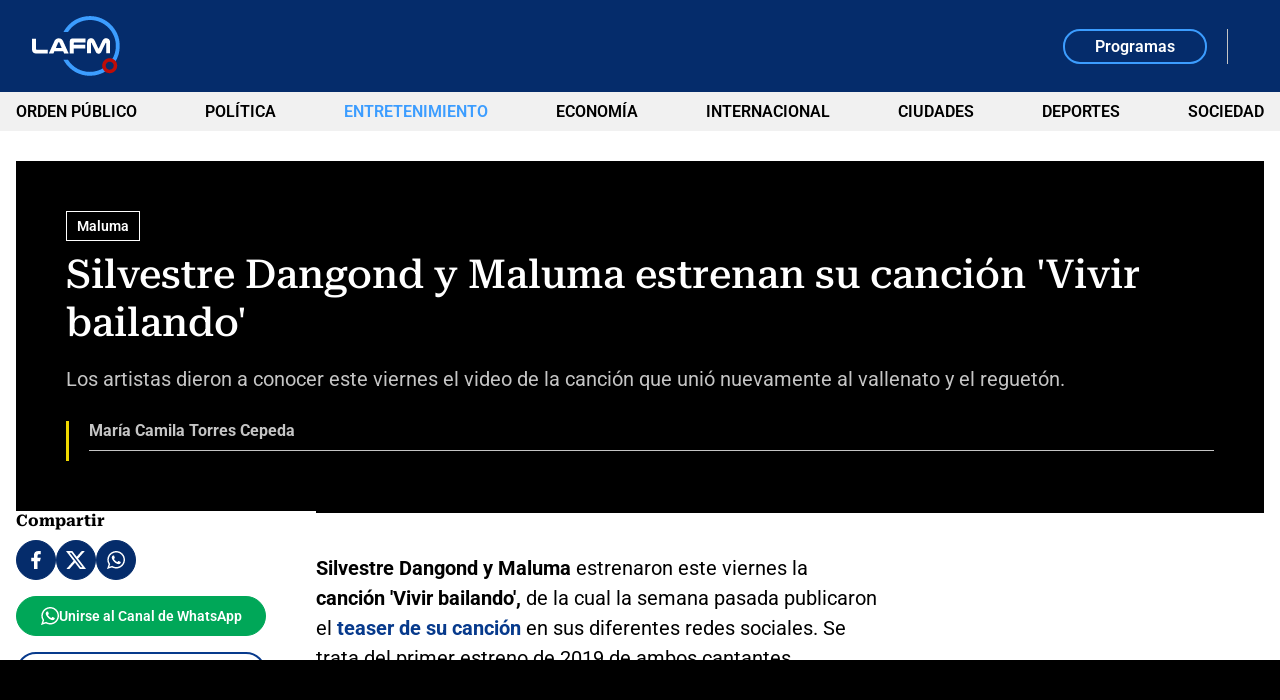

--- FILE ---
content_type: text/html; charset=utf-8
request_url: https://www.google.com/recaptcha/api2/aframe
body_size: 266
content:
<!DOCTYPE HTML><html><head><meta http-equiv="content-type" content="text/html; charset=UTF-8"></head><body><script nonce="C5QAhUl0gmclL58Ma68u0A">/** Anti-fraud and anti-abuse applications only. See google.com/recaptcha */ try{var clients={'sodar':'https://pagead2.googlesyndication.com/pagead/sodar?'};window.addEventListener("message",function(a){try{if(a.source===window.parent){var b=JSON.parse(a.data);var c=clients[b['id']];if(c){var d=document.createElement('img');d.src=c+b['params']+'&rc='+(localStorage.getItem("rc::a")?sessionStorage.getItem("rc::b"):"");window.document.body.appendChild(d);sessionStorage.setItem("rc::e",parseInt(sessionStorage.getItem("rc::e")||0)+1);localStorage.setItem("rc::h",'1764047086391');}}}catch(b){}});window.parent.postMessage("_grecaptcha_ready", "*");}catch(b){}</script></body></html>

--- FILE ---
content_type: application/javascript; charset=utf-8
request_url: https://fundingchoicesmessages.google.com/f/AGSKWxV3BkIMviYY5-uAlUIwXrmJqYlaa2HOaTqkh4Ic8pRFpxs4ff1tV0Ff4Uho1Ybgq7vPirvIAGNssZD22GHSzLinCHdYR_sQM1Ke6ktbc_RpfVNzHHs8BFGbxxHlFoH_9mRw1lyHoebUEElbLxAoVKvEMts3IXieAtvCRQ6saiu-wF7jH_e5ykdZaDc0/_/adv_hp./adsGooglePP3./ad-tag2..us/ads./geo-ads_
body_size: -1290
content:
window['f76f1b4f-1a86-439e-9c50-e8d9f055bfbe'] = true;